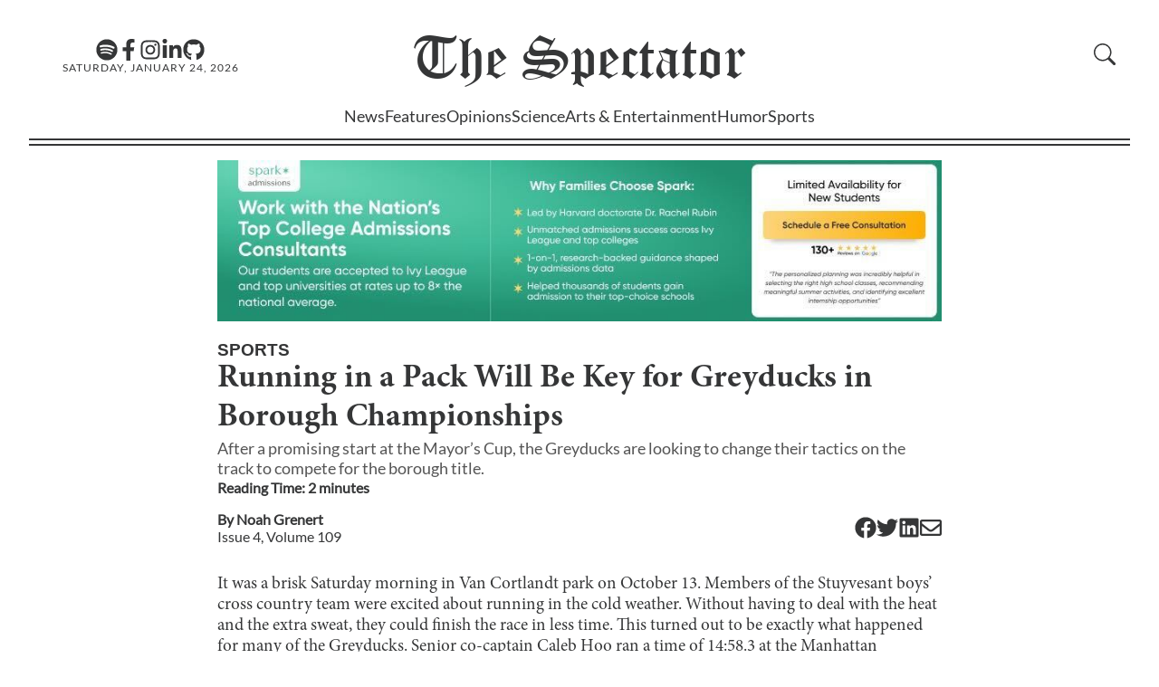

--- FILE ---
content_type: text/html; charset=utf-8
request_url: https://stuyspec.com/article/running-in-a-pack-will-be-key-for-greyducks-in-borough-championships
body_size: 11251
content:
<!DOCTYPE html><html lang="en"><head><meta charSet="utf-8"/><meta name="viewport" content="width=device-width"/><link rel="icon" href="/favicon.ico"/><link rel="apple-touch-icon" sizes="180x180" href="/apple-touch-icon.png?v=1.0"/><link rel="icon" type="image/png" sizes="32x32" href="/favicon-32x32.png?v=1.0"/><link rel="icon" type="image/png" sizes="16x16" href="/favicon-16x16.png?v=1.0"/><link rel="manifest" href="/site.webmanifest?v=1.0"/><link rel="mask-icon" href="/safari-pinned-tab.svg?v=1.0" color="#5bbad5"/><link rel="shortcut icon" href="/favicon.ico?v=1.0"/><meta name="msapplication-TileColor" content="#da532c"/><meta name="theme-color" content="#ffffff"/><meta name="author" content="Noah Grenert"/><meta data-rh="true" name="byl" content="By Noah Grenert"/><title>﻿Running in a Pack Will Be Key for Greyducks in Borough Championships</title><meta name="title" content="﻿Running in a Pack Will Be Key for Greyducks in Borough Championships"/><meta name="description" content="After a promising start at the Mayor’s Cup, the Greyducks are looking to change their tactics on the track to compete for the borough title."/><meta property="og:type" content="website"/><meta property="og:url" content="https://stuyspec.com/article/running-in-a-pack-will-be-key-for-greyducks-in-borough-championships"/><meta property="og:title" content="﻿Running in a Pack Will Be Key for Greyducks in Borough Championships"/><meta property="og:description" content="After a promising start at the Mayor’s Cup, the Greyducks are looking to change their tactics on the track to compete for the borough title."/><meta property="twitter:url" content="https://stuyspec.com/article/running-in-a-pack-will-be-key-for-greyducks-in-borough-championships"/><meta property="twitter:title" content="﻿Running in a Pack Will Be Key for Greyducks in Borough Championships"/><meta property="twitter:description" content="After a promising start at the Mayor’s Cup, the Greyducks are looking to change their tactics on the track to compete for the borough title."/><meta name="next-head-count" content="23"/><link rel="preload" href="/_next/static/css/a17ccfa7f8cc0669.css" as="style"/><link rel="stylesheet" href="/_next/static/css/a17ccfa7f8cc0669.css" data-n-g=""/><link rel="preload" href="/_next/static/css/ab7d799f6d819393.css" as="style"/><link rel="stylesheet" href="/_next/static/css/ab7d799f6d819393.css" data-n-p=""/><noscript data-n-css=""></noscript><script defer="" nomodule="" src="/_next/static/chunks/polyfills-c67a75d1b6f99dc8.js"></script><script src="/_next/static/chunks/webpack-fd8027ecb5121007.js" defer=""></script><script src="/_next/static/chunks/framework-fae63b21a27d6472.js" defer=""></script><script src="/_next/static/chunks/main-2f45bb5474562895.js" defer=""></script><script src="/_next/static/chunks/pages/_app-3e971a73a9292bec.js" defer=""></script><script src="/_next/static/chunks/pages/article/%5Barticle_slug%5D-db0002d586e7a2f4.js" defer=""></script><script src="/_next/static/2jes9y7bVTv-nD2SdXnNa/_buildManifest.js" defer=""></script><script src="/_next/static/2jes9y7bVTv-nD2SdXnNa/_ssgManifest.js" defer=""></script></head><body><div id="__next"><script>!function(){try{var d=document.documentElement,n='data-theme',s='setAttribute';var e=localStorage.getItem('theme');if('system'===e||(!e&&false)){var t='(prefers-color-scheme: dark)',m=window.matchMedia(t);if(m.media!==t||m.matches){d.style.colorScheme = 'dark';d[s](n,'dark')}else{d.style.colorScheme = 'light';d[s](n,'light')}}else if(e){d[s](n,e|| '')}else{d[s](n,'light')}if(e==='light'||e==='dark'||!e)d.style.colorScheme=e||'light'}catch(e){}}()</script><div class="" style="position:fixed;top:0;left:0;height:2px;background:transparent;z-index:99999999999;width:100%"><div class="" style="height:100%;background:#4283e4;transition:all 500ms ease;width:0%"><div style="box-shadow:0 0 10px #4283e4, 0 0 10px #4283e4;width:5%;opacity:1;position:absolute;height:100%;transition:all 500ms ease;transform:rotate(3deg) translate(0px, -4px);left:-10rem"></div></div></div><div id="navbar"><div id="Navbar_nav_parent__OX3oU"><div id="Navbar_nav_parent_content__NXs8Z"><nav><div id="Navbar_navbar_hero__rRnCv"><div id="Navbar_hamburgerMenu__X_iBW" class="button"><svg xmlns="http://www.w3.org/2000/svg" fill="currentColor" class="bi bi-list" viewBox="0 0 16 16"><path fill-rule="evenodd" d="M2.5 12a.5.5 0 0 1 .5-.5h10a.5.5 0 0 1 0 1H3a.5.5 0 0 1-.5-.5m0-4a.5.5 0 0 1 .5-.5h10a.5.5 0 0 1 0 1H3a.5.5 0 0 1-.5-.5m0-4a.5.5 0 0 1 .5-.5h10a.5.5 0 0 1 0 1H3a.5.5 0 0 1-.5-.5"></path></svg></div><div class="Navbar_social_media_and_date__hglFA"><div id="Navbar_media_buttons__X1H2G"><a aria-label="The Lens Podcast on Spotify" href="https://open.spotify.com/show/40JaCJA0FvtZToAv81qVjz"><svg stroke="currentColor" fill="currentColor" stroke-width="0" viewBox="0 0 496 512" id="Navbar_media_button__Xd_wy" height="1em" width="1em" xmlns="http://www.w3.org/2000/svg"><path d="M248 8C111.1 8 0 119.1 0 256s111.1 248 248 248 248-111.1 248-248S384.9 8 248 8zm100.7 364.9c-4.2 0-6.8-1.3-10.7-3.6-62.4-37.6-135-39.2-206.7-24.5-3.9 1-9 2.6-11.9 2.6-9.7 0-15.8-7.7-15.8-15.8 0-10.3 6.1-15.2 13.6-16.8 81.9-18.1 165.6-16.5 237 26.2 6.1 3.9 9.7 7.4 9.7 16.5s-7.1 15.4-15.2 15.4zm26.9-65.6c-5.2 0-8.7-2.3-12.3-4.2-62.5-37-155.7-51.9-238.6-29.4-4.8 1.3-7.4 2.6-11.9 2.6-10.7 0-19.4-8.7-19.4-19.4s5.2-17.8 15.5-20.7c27.8-7.8 56.2-13.6 97.8-13.6 64.9 0 127.6 16.1 177 45.5 8.1 4.8 11.3 11 11.3 19.7-.1 10.8-8.5 19.5-19.4 19.5zm31-76.2c-5.2 0-8.4-1.3-12.9-3.9-71.2-42.5-198.5-52.7-280.9-29.7-3.6 1-8.1 2.6-12.9 2.6-13.2 0-23.3-10.3-23.3-23.6 0-13.6 8.4-21.3 17.4-23.9 35.2-10.3 74.6-15.2 117.5-15.2 73 0 149.5 15.2 205.4 47.8 7.8 4.5 12.9 10.7 12.9 22.6 0 13.6-11 23.3-23.2 23.3z"></path></svg></a><a aria-label="Facebook" href="https://www.facebook.com/stuyspectator"><svg stroke="currentColor" fill="currentColor" stroke-width="0" viewBox="0 0 320 512" id="Navbar_media_button__Xd_wy" height="1em" width="1em" xmlns="http://www.w3.org/2000/svg"><path d="M279.14 288l14.22-92.66h-88.91v-60.13c0-25.35 12.42-50.06 52.24-50.06h40.42V6.26S260.43 0 225.36 0c-73.22 0-121.08 44.38-121.08 124.72v70.62H22.89V288h81.39v224h100.17V288z"></path></svg></a><a aria-label="Instagram" href="https://www.instagram.com/stuyspectator/"><svg stroke="currentColor" fill="currentColor" stroke-width="0" viewBox="0 0 448 512" id="Navbar_media_button__Xd_wy" height="1em" width="1em" xmlns="http://www.w3.org/2000/svg"><path d="M224.1 141c-63.6 0-114.9 51.3-114.9 114.9s51.3 114.9 114.9 114.9S339 319.5 339 255.9 287.7 141 224.1 141zm0 189.6c-41.1 0-74.7-33.5-74.7-74.7s33.5-74.7 74.7-74.7 74.7 33.5 74.7 74.7-33.6 74.7-74.7 74.7zm146.4-194.3c0 14.9-12 26.8-26.8 26.8-14.9 0-26.8-12-26.8-26.8s12-26.8 26.8-26.8 26.8 12 26.8 26.8zm76.1 27.2c-1.7-35.9-9.9-67.7-36.2-93.9-26.2-26.2-58-34.4-93.9-36.2-37-2.1-147.9-2.1-184.9 0-35.8 1.7-67.6 9.9-93.9 36.1s-34.4 58-36.2 93.9c-2.1 37-2.1 147.9 0 184.9 1.7 35.9 9.9 67.7 36.2 93.9s58 34.4 93.9 36.2c37 2.1 147.9 2.1 184.9 0 35.9-1.7 67.7-9.9 93.9-36.2 26.2-26.2 34.4-58 36.2-93.9 2.1-37 2.1-147.8 0-184.8zM398.8 388c-7.8 19.6-22.9 34.7-42.6 42.6-29.5 11.7-99.5 9-132.1 9s-102.7 2.6-132.1-9c-19.6-7.8-34.7-22.9-42.6-42.6-11.7-29.5-9-99.5-9-132.1s-2.6-102.7 9-132.1c7.8-19.6 22.9-34.7 42.6-42.6 29.5-11.7 99.5-9 132.1-9s102.7-2.6 132.1 9c19.6 7.8 34.7 22.9 42.6 42.6 11.7 29.5 9 99.5 9 132.1s2.7 102.7-9 132.1z"></path></svg></a><a aria-label="Linkedin" href="https://www.linkedin.com/company/the-stuyvesant-spectator"><svg stroke="currentColor" fill="currentColor" stroke-width="0" viewBox="0 0 448 512" id="Navbar_media_button__Xd_wy" height="1em" width="1em" xmlns="http://www.w3.org/2000/svg"><path d="M100.28 448H7.4V148.9h92.88zM53.79 108.1C24.09 108.1 0 83.5 0 53.8a53.79 53.79 0 0 1 107.58 0c0 29.7-24.1 54.3-53.79 54.3zM447.9 448h-92.68V302.4c0-34.7-.7-79.2-48.29-79.2-48.29 0-55.69 37.7-55.69 76.7V448h-92.78V148.9h89.08v40.8h1.3c12.4-23.5 42.69-48.3 87.88-48.3 94 0 111.28 61.9 111.28 142.3V448z"></path></svg></a><a aria-label="GitHub" href="https://github.com/stuyspec"><svg stroke="currentColor" fill="currentColor" stroke-width="0" viewBox="0 0 496 512" id="Navbar_media_button__Xd_wy" height="1em" width="1em" xmlns="http://www.w3.org/2000/svg"><path d="M165.9 397.4c0 2-2.3 3.6-5.2 3.6-3.3.3-5.6-1.3-5.6-3.6 0-2 2.3-3.6 5.2-3.6 3-.3 5.6 1.3 5.6 3.6zm-31.1-4.5c-.7 2 1.3 4.3 4.3 4.9 2.6 1 5.6 0 6.2-2s-1.3-4.3-4.3-5.2c-2.6-.7-5.5.3-6.2 2.3zm44.2-1.7c-2.9.7-4.9 2.6-4.6 4.9.3 2 2.9 3.3 5.9 2.6 2.9-.7 4.9-2.6 4.6-4.6-.3-1.9-3-3.2-5.9-2.9zM244.8 8C106.1 8 0 113.3 0 252c0 110.9 69.8 205.8 169.5 239.2 12.8 2.3 17.3-5.6 17.3-12.1 0-6.2-.3-40.4-.3-61.4 0 0-70 15-84.7-29.8 0 0-11.4-29.1-27.8-36.6 0 0-22.9-15.7 1.6-15.4 0 0 24.9 2 38.6 25.8 21.9 38.6 58.6 27.5 72.9 20.9 2.3-16 8.8-27.1 16-33.7-55.9-6.2-112.3-14.3-112.3-110.5 0-27.5 7.6-41.3 23.6-58.9-2.6-6.5-11.1-33.3 2.6-67.9 20.9-6.5 69 27 69 27 20-5.6 41.5-8.5 62.8-8.5s42.8 2.9 62.8 8.5c0 0 48.1-33.6 69-27 13.7 34.7 5.2 61.4 2.6 67.9 16 17.7 25.8 31.5 25.8 58.9 0 96.5-58.9 104.2-114.8 110.5 9.2 7.9 17 22.9 17 46.4 0 33.7-.3 75.4-.3 83.6 0 6.5 4.6 14.4 17.3 12.1C428.2 457.8 496 362.9 496 252 496 113.3 383.5 8 244.8 8zM97.2 352.9c-1.3 1-1 3.3.7 5.2 1.6 1.6 3.9 2.3 5.2 1 1.3-1 1-3.3-.7-5.2-1.6-1.6-3.9-2.3-5.2-1zm-10.8-8.1c-.7 1.3.3 2.9 2.3 3.9 1.6 1 3.6.7 4.3-.7.7-1.3-.3-2.9-2.3-3.9-2-.6-3.6-.3-4.3.7zm32.4 35.6c-1.6 1.3-1 4.3 1.3 6.2 2.3 2.3 5.2 2.6 6.5 1 1.3-1.3.7-4.3-1.3-6.2-2.2-2.3-5.2-2.6-6.5-1zm-11.4-14.7c-1.6 1-1.6 3.6 0 5.9 1.6 2.3 4.3 3.3 5.6 2.3 1.6-1.3 1.6-3.9 0-6.2-1.4-2.3-4-3.3-5.6-2z"></path></svg></a></div><div class="Navbar_date__2ou2_">Saturday, January 24, 2026</div></div><div id="Navbar_logo_container__yepL5" class="Navbar_clickable_nav_element__WSBVx"><a href="/"><div><span>The </span>Spectator</div></a></div><div class="Navbar_right__9X3d4"><div id="Navbar_subscribe_search__hSYEL"></div></div></div><div class="Navbar_dialogContainer__9L1_2"><dialog class="Navbar_navBarSideBar__XY3_L"><form method="dialog"><button autofocus="" id="Navbar_closeButton__nOvHa" aria-label="close sidebar"><svg aria-hidden="true" xmlns="http://www.w3.org/2000/svg" fill="currentColor" class="bi bi-x-lg" viewBox="0 0 16 16"><path d="M2.146 2.854a.5.5 0 1 1 .708-.708L8 7.293l5.146-5.147a.5.5 0 0 1 .708.708L8.707 8l5.147 5.146a.5.5 0 0 1-.708.708L8 8.707l-5.146 5.147a.5.5 0 0 1-.708-.708L7.293 8z"></path></svg></button></form><div id="Sidebar_sidebar_parent__ZoYwB" class="Sidebar_hide__MrdUQ"><ul id="Sidebar_sidebar__f0UeY"><li class="Sidebar_department__dmt0d" id="Sidebar_search__w7tqc"><div id="CollapsibleSearch_collapsible_search_parent__SQ1kO"><form class="CollapsibleSearch_formContainer__2PGwW"><div class="CollapsibleSearch_magnifyingGlassContainer__o1ed8" style="visibility:visible;display:initial"><span id="CollapsibleSearch_magnifying_glass__i8VBP" aria-label="search button"><svg aria-hidden="true" xmlns="http://www.w3.org/2000/svg" fill="currentColor" class="bi bi-search" viewBox="0 0 16 16"><path d="M11.742 10.344a6.5 6.5 0 1 0-1.397 1.398h-.001q.044.06.098.115l3.85 3.85a1 1 0 0 0 1.415-1.414l-3.85-3.85a1 1 0 0 0-.115-.1zM12 6.5a5.5 5.5 0 1 1-11 0 5.5 5.5 0 0 1 11 0"></path></svg></span></div><div class="CollapsibleSearch_seachBoxContainer__BqpPr"><input style="transform:translateX(0%);transition:200ms ease-in-out" id="CollapsibleSearch_search_textbox__osSKG" placeholder="Search"/><button type="submit" class="CollapsibleSearch_goButton__b2uXr">GO</button></div></form></div></li><li class="Sidebar_department__dmt0d"><a href="/">Home</a></li><li class="Sidebar_department__dmt0d"><a href="/department/news">News</a></li><li class="Sidebar_department__dmt0d"><a href="/department/features">Features</a></li><li class="Sidebar_department__dmt0d"><a href="/department/opinions">Opinions</a></li><li class="Sidebar_department__dmt0d"><a href="/department/science">Science</a></li><li class="Sidebar_department__dmt0d"><a href="/department/ae">Arts &amp; Entertainment</a></li><li class="Sidebar_department__dmt0d"><a href="/department/humor">Humor</a></li><li class="Sidebar_department__dmt0d"><a href="/department/sports">Sports</a></li><li class="Sidebar_department__dmt0d"><a href="/department/spec-plus">Spec+</a></li><li class="Sidebar_department__dmt0d"><a href="/about/recruitments">Recruitments</a></li><li class="Sidebar_department__dmt0d"><a href="https://pdf.stuyspec.com">Virtual Archives</a></li><li id="Sidebar_socialsBar__UZsTl"><div id="Sidebar_mediaButtons__iD6ib"><a href="https://open.spotify.com/show/1D0i5KdRFdMNNUwsKVfpYb"><svg stroke="currentColor" fill="currentColor" stroke-width="0" viewBox="0 0 16 16" id="Sidebar_mediaButton__KtoxN" height="1em" width="1em" xmlns="http://www.w3.org/2000/svg"><path d="M8 0a8 8 0 1 0 0 16A8 8 0 0 0 8 0zm3.669 11.538a.498.498 0 0 1-.686.165c-1.879-1.147-4.243-1.407-7.028-.77a.499.499 0 0 1-.222-.973c3.048-.696 5.662-.397 7.77.892a.5.5 0 0 1 .166.686zm.979-2.178a.624.624 0 0 1-.858.205c-2.15-1.321-5.428-1.704-7.972-.932a.625.625 0 0 1-.362-1.194c2.905-.881 6.517-.454 8.986 1.063a.624.624 0 0 1 .206.858zm.084-2.268C10.154 5.56 5.9 5.419 3.438 6.166a.748.748 0 1 1-.434-1.432c2.825-.857 7.523-.692 10.492 1.07a.747.747 0 1 1-.764 1.288z"></path></svg></a><a href="https://www.facebook.com/stuyspectator"><svg stroke="currentColor" fill="currentColor" stroke-width="0" viewBox="0 0 16 16" id="Sidebar_mediaButton__KtoxN" height="1em" width="1em" xmlns="http://www.w3.org/2000/svg"><path d="M16 8.049c0-4.446-3.582-8.05-8-8.05C3.58 0-.002 3.603-.002 8.05c0 4.017 2.926 7.347 6.75 7.951v-5.625h-2.03V8.05H6.75V6.275c0-2.017 1.195-3.131 3.022-3.131.876 0 1.791.157 1.791.157v1.98h-1.009c-.993 0-1.303.621-1.303 1.258v1.51h2.218l-.354 2.326H9.25V16c3.824-.604 6.75-3.934 6.75-7.951z"></path></svg></a><a href="https://www.instagram.com/stuyspectator/"><svg stroke="currentColor" fill="currentColor" stroke-width="0" viewBox="0 0 16 16" id="Sidebar_mediaButton__KtoxN" height="1em" width="1em" xmlns="http://www.w3.org/2000/svg"><path d="M8 0C5.829 0 5.556.01 4.703.048 3.85.088 3.269.222 2.76.42a3.917 3.917 0 0 0-1.417.923A3.927 3.927 0 0 0 .42 2.76C.222 3.268.087 3.85.048 4.7.01 5.555 0 5.827 0 8.001c0 2.172.01 2.444.048 3.297.04.852.174 1.433.372 1.942.205.526.478.972.923 1.417.444.445.89.719 1.416.923.51.198 1.09.333 1.942.372C5.555 15.99 5.827 16 8 16s2.444-.01 3.298-.048c.851-.04 1.434-.174 1.943-.372a3.916 3.916 0 0 0 1.416-.923c.445-.445.718-.891.923-1.417.197-.509.332-1.09.372-1.942C15.99 10.445 16 10.173 16 8s-.01-2.445-.048-3.299c-.04-.851-.175-1.433-.372-1.941a3.926 3.926 0 0 0-.923-1.417A3.911 3.911 0 0 0 13.24.42c-.51-.198-1.092-.333-1.943-.372C10.443.01 10.172 0 7.998 0h.003zm-.717 1.442h.718c2.136 0 2.389.007 3.232.046.78.035 1.204.166 1.486.275.373.145.64.319.92.599.28.28.453.546.598.92.11.281.24.705.275 1.485.039.843.047 1.096.047 3.231s-.008 2.389-.047 3.232c-.035.78-.166 1.203-.275 1.485a2.47 2.47 0 0 1-.599.919c-.28.28-.546.453-.92.598-.28.11-.704.24-1.485.276-.843.038-1.096.047-3.232.047s-2.39-.009-3.233-.047c-.78-.036-1.203-.166-1.485-.276a2.478 2.478 0 0 1-.92-.598 2.48 2.48 0 0 1-.6-.92c-.109-.281-.24-.705-.275-1.485-.038-.843-.046-1.096-.046-3.233 0-2.136.008-2.388.046-3.231.036-.78.166-1.204.276-1.486.145-.373.319-.64.599-.92.28-.28.546-.453.92-.598.282-.11.705-.24 1.485-.276.738-.034 1.024-.044 2.515-.045v.002zm4.988 1.328a.96.96 0 1 0 0 1.92.96.96 0 0 0 0-1.92zm-4.27 1.122a4.109 4.109 0 1 0 0 8.217 4.109 4.109 0 0 0 0-8.217zm0 1.441a2.667 2.667 0 1 1 0 5.334 2.667 2.667 0 0 1 0-5.334z"></path></svg></a><a href="https://www.linkedin.com/company/the-stuyvesant-spectator"><svg stroke="currentColor" fill="currentColor" stroke-width="0" viewBox="0 0 16 16" id="Sidebar_mediaButton__KtoxN" height="1em" width="1em" xmlns="http://www.w3.org/2000/svg"><path d="M0 1.146C0 .513.526 0 1.175 0h13.65C15.474 0 16 .513 16 1.146v13.708c0 .633-.526 1.146-1.175 1.146H1.175C.526 16 0 15.487 0 14.854V1.146zm4.943 12.248V6.169H2.542v7.225h2.401zm-1.2-8.212c.837 0 1.358-.554 1.358-1.248-.015-.709-.52-1.248-1.342-1.248-.822 0-1.359.54-1.359 1.248 0 .694.521 1.248 1.327 1.248h.016zm4.908 8.212V9.359c0-.216.016-.432.08-.586.173-.431.568-.878 1.232-.878.869 0 1.216.662 1.216 1.634v3.865h2.401V9.25c0-2.22-1.184-3.252-2.764-3.252-1.274 0-1.845.7-2.165 1.193v.025h-.016a5.54 5.54 0 0 1 .016-.025V6.169h-2.4c.03.678 0 7.225 0 7.225h2.4z"></path></svg></a><a href="https://github.com/stuyspec"><svg stroke="currentColor" fill="currentColor" stroke-width="0" viewBox="0 0 16 16" id="Sidebar_mediaButton__KtoxN" height="1em" width="1em" xmlns="http://www.w3.org/2000/svg"><path d="M8 0C3.58 0 0 3.58 0 8c0 3.54 2.29 6.53 5.47 7.59.4.07.55-.17.55-.38 0-.19-.01-.82-.01-1.49-2.01.37-2.53-.49-2.69-.94-.09-.23-.48-.94-.82-1.13-.28-.15-.68-.52-.01-.53.63-.01 1.08.58 1.23.82.72 1.21 1.87.87 2.33.66.07-.52.28-.87.51-1.07-1.78-.2-3.64-.89-3.64-3.95 0-.87.31-1.59.82-2.15-.08-.2-.36-1.02.08-2.12 0 0 .67-.21 2.2.82.64-.18 1.32-.27 2-.27.68 0 1.36.09 2 .27 1.53-1.04 2.2-.82 2.2-.82.44 1.1.16 1.92.08 2.12.51.56.82 1.27.82 2.15 0 3.07-1.87 3.75-3.65 3.95.29.25.54.73.54 1.48 0 1.07-.01 1.93-.01 2.2 0 .21.15.46.55.38A8.012 8.012 0 0 0 16 8c0-4.42-3.58-8-8-8z"></path></svg></a></div></li></ul><div></div></div></dialog></div></nav><div><div class="Navbar_department_bar_container__IOB0B"><div id="Navbar_department_bar__B9BAe"><span class=""><a href="/department/news">News</a></span><span class=""><a href="/department/features">Features</a></span><span class=""><a href="/department/opinions">Opinions</a></span><span class=""><a href="/department/science">Science</a></span><span class=""><a href="/department/ae">Arts &amp; Entertainment</a></span><span class=""><a href="/department/humor">Humor</a></span><span class=""><a href="/department/sports">Sports</a></span></div><div class="Navbar_expanded_section__a5hs_" id="Navbar_hiddenExpandedSection__RO544"><div id="Navbar_sectionID__7xRMS"><a href="/department/news"><h2>News</h2></a></div><div id="Navbar_subsections___jmIN"><h3>Subsections</h3><div id="Navbar_subsectionList__mQjod"><a href="/department/news/campaign-coverage">Campaign Coverage</a><a href="/department/news/1031-terror-attack">10/31 Terrorist Attack</a><a href="/department/news/black-lives-matter">Black Lives Matters</a><a href="/topic/israel-palestine">Israel-Hamas War</a></div></div></div></div></div><div id="Navbar_nav_parent_content_border__bNs7h"></div></div></div></div><div id="main"><div><main id="_article_slug__main__LYPeU"><div class="_article_slug__advertisements__3ROSQ"><a style="display:block" href="https://www.sparkadmissions.com/stuyvesant/?utm_source=stuyvesant&amp;utm_medium=banner&amp;utm_campaign=stuyvesant_banner_ad"><div id="Advertisement_parent_div__6gDVx"><img id="Advertisement_image__gd6hp" alt="Spark Admissions For Stuyvesant Families ad" loading="lazy" decoding="async" data-nimg="fill" style="position:absolute;height:100%;width:100%;left:0;top:0;right:0;bottom:0;color:transparent" src="/images/ads/sparkadmissions.jpg"/></div></a></div><article><p id="_article_slug__section__Ts814" class="discrete-link"><a href="/department/sports">Sports</a></p><h1 id="_article_slug__title__MstwR">﻿Running in a Pack Will Be Key for Greyducks in Borough Championships</h1><h2 id="_article_slug__summary__lg_x_">After a promising start at the Mayor’s Cup, the Greyducks are looking to change their tactics on the track to compete for the borough title.</h2><h3 id="_article_slug__reading_time__E10Jp"><span>Reading Time: <!-- -->2<!-- --> minute<!-- -->s</span></h3><div id="_article_slug__infoBar__Ph_Zc"><div><h3 id="_article_slug__authors__mzGj5">By <span><span><a href="/staff/noah-grenert"><span class="discrete-link">Noah Grenert</span></a></span></span></h3><h3 id="_article_slug__issue_volume_text__aQbFU" class="discrete-link"><a href="/volume/109/issue/4">Issue <!-- -->4<!-- -->, Volume <!-- -->109</a></h3></div><div id="_article_slug__shareButtons__FqiMn"><a href="https://www.facebook.com/sharer/sharer.php?u=https://stuyspec.com/article/running-in-a-pack-will-be-key-for-greyducks-in-borough-championships" target="_blank" rel="noopener noreferrer" aria-label="Facebook"><svg stroke="currentColor" fill="currentColor" stroke-width="0" viewBox="0 0 512 512" height="24" width="24" xmlns="http://www.w3.org/2000/svg"><path d="M504 256C504 119 393 8 256 8S8 119 8 256c0 123.78 90.69 226.38 209.25 245V327.69h-63V256h63v-54.64c0-62.15 37-96.48 93.67-96.48 27.14 0 55.52 4.84 55.52 4.84v61h-31.28c-30.8 0-40.41 19.12-40.41 38.73V256h68.78l-11 71.69h-57.78V501C413.31 482.38 504 379.78 504 256z"></path></svg></a><a href="https://twitter.com/intent/tweet?url=https://stuyspec.com/article/running-in-a-pack-will-be-key-for-greyducks-in-borough-championships" target="_blank" rel="noopener noreferrer" aria-label="Twitter"><svg stroke="currentColor" fill="currentColor" stroke-width="0" viewBox="0 0 512 512" height="24" width="24" xmlns="http://www.w3.org/2000/svg"><path d="M459.37 151.716c.325 4.548.325 9.097.325 13.645 0 138.72-105.583 298.558-298.558 298.558-59.452 0-114.68-17.219-161.137-47.106 8.447.974 16.568 1.299 25.34 1.299 49.055 0 94.213-16.568 130.274-44.832-46.132-.975-84.792-31.188-98.112-72.772 6.498.974 12.995 1.624 19.818 1.624 9.421 0 18.843-1.3 27.614-3.573-48.081-9.747-84.143-51.98-84.143-102.985v-1.299c13.969 7.797 30.214 12.67 47.431 13.319-28.264-18.843-46.781-51.005-46.781-87.391 0-19.492 5.197-37.36 14.294-52.954 51.655 63.675 129.3 105.258 216.365 109.807-1.624-7.797-2.599-15.918-2.599-24.04 0-57.828 46.782-104.934 104.934-104.934 30.213 0 57.502 12.67 76.67 33.137 23.715-4.548 46.456-13.32 66.599-25.34-7.798 24.366-24.366 44.833-46.132 57.827 21.117-2.273 41.584-8.122 60.426-16.243-14.292 20.791-32.161 39.308-52.628 54.253z"></path></svg></a><a href="https://www.linkedin.com/shareArticle?mini=true&amp;url=https://stuyspec.com/article/running-in-a-pack-will-be-key-for-greyducks-in-borough-championships" target="_blank" rel="noopener noreferrer" aria-label="Linkedin"><svg stroke="currentColor" fill="currentColor" stroke-width="0" viewBox="0 0 448 512" height="24" width="24" xmlns="http://www.w3.org/2000/svg"><path d="M416 32H31.9C14.3 32 0 46.5 0 64.3v383.4C0 465.5 14.3 480 31.9 480H416c17.6 0 32-14.5 32-32.3V64.3c0-17.8-14.4-32.3-32-32.3zM135.4 416H69V202.2h66.5V416zm-33.2-243c-21.3 0-38.5-17.3-38.5-38.5S80.9 96 102.2 96c21.2 0 38.5 17.3 38.5 38.5 0 21.3-17.2 38.5-38.5 38.5zm282.1 243h-66.4V312c0-24.8-.5-56.7-34.5-56.7-34.6 0-39.9 27-39.9 54.9V416h-66.4V202.2h63.7v29.2h.9c8.9-16.8 30.6-34.5 62.9-34.5 67.2 0 79.7 44.3 79.7 101.9V416z"></path></svg></a><a href="mailto:?subject=Check%20out%20this%20article!&amp;body=https://stuyspec.com/article/running-in-a-pack-will-be-key-for-greyducks-in-borough-championships" target="_blank" rel="noopener noreferrer" aria-label="Email"><svg stroke="currentColor" fill="currentColor" stroke-width="0" viewBox="0 0 512 512" height="24" width="24" xmlns="http://www.w3.org/2000/svg"><path d="M464 64H48C21.49 64 0 85.49 0 112v288c0 26.51 21.49 48 48 48h416c26.51 0 48-21.49 48-48V112c0-26.51-21.49-48-48-48zm0 48v40.805c-22.422 18.259-58.168 46.651-134.587 106.49-16.841 13.247-50.201 45.072-73.413 44.701-23.208.375-56.579-31.459-73.413-44.701C106.18 199.465 70.425 171.067 48 152.805V112h416zM48 400V214.398c22.914 18.251 55.409 43.862 104.938 82.646 21.857 17.205 60.134 55.186 103.062 54.955 42.717.231 80.509-37.199 103.053-54.947 49.528-38.783 82.032-64.401 104.947-82.653V400H48z"></path></svg></a></div></div><div id="_article_slug__content__Y3Nt8"><p>It was a brisk Saturday morning in Van Cortlandt park on October 13. Members of the Stuyvesant boys’ cross country team were excited about running in the cold weather. Without having to deal with the heat and the extra sweat, they could finish the race in less time. This turned out to be exactly what happened for many of the Greyducks. Senior co-captain Caleb Hoo ran a time of 14:58.3 at the Manhattan Invitational’s 4k race, beating his time from the Mayor’s Cup on September 29 by 33 seconds. Even without the cold weather, the Greyducks look poised to win the Borough Championships on October 27.</p><p>At Manhattan Invitational, the Greyducks performed to coach Carl DiSarno’s liking. “I was very pleased with how the team did at Manhattan [Invitational],” he said. In the varsity 4000-meter race, senior and co-captain Justin Zhang led the Greyducks, finishing in 88th with a time of 14:45.6. He was followed by Hoo (101st), junior Alex Li (105th), junior Jackson Zou (136th), and junior Devin Lin (140th). Junior Jacob Olin placed 158th and Andrew Smsaryan 162nd.</p><p>Even though the places do not seem too high, there is much to be said about how the Greyducks ran at the meet. “There were many personal bests set,” Hoo said when asked about the relevance of these numbers. Zhang added that things “are very promising for the Borough [Championships]” for the Greyducks, who are looking to further improve their times.</p><p>The Borough Championships are the next challenge for the Greyducks as they work toward the City Championships. The team expect to qualify for the City Championships. “Unlike last year, I think we actually might be the slight favorites, but it’s really anyone’s race. HSMSE and Hunter will give us a good challenge and will be waiting to pounce if we slip up,” DiSarno said.</p><p>Both the captains and coaches agree that there is one thing the Greyducks need to work on in order to reach their potential in future races like the Borough Championships. “We need improvement on the gaps between our varsity members and have more of a pack,” Zhang said.</p><p>Running in a pack is beneficial because it allows team members to motivate each other and block other runners. In the Manhattan Invitational, the 1-5 split (the difference of the 1st and 5th finishing times on a team) was one minute and 54 seconds. Stuyvesant improved in pack running at the Section 1 Coaches Invitational on October 20, with a 1-5 split of one minute and 23 seconds.</p><p>Coach DiSarno hopes the team can do even better at the Borough Championships. “Our strategy will be to key off of certain guys on those two teams [Hunter and HSMSE] and to have our 3-7 guys run in a big pack.” If the Greyducks can execute their game plan to the t, then the Borough Championship is well within reach.</p></div></article></main></div></div><footer id="Footer_footer__yl3k1"><div id="Footer_socialsBar__DkSFy"><p id="Footer_logo__ZIHpg"><a href="/">The Spectator</a></p><div id="Footer_mediaButtons__QAyeS"><a aria-label="The Lens Podcast on Spotify" href="https://open.spotify.com/show/40JaCJA0FvtZToAv81qVjz"><svg stroke="currentColor" fill="currentColor" stroke-width="0" viewBox="0 0 16 16" id="Footer_mediaButton__9dFp2" height="1em" width="1em" xmlns="http://www.w3.org/2000/svg"><path d="M8 0a8 8 0 1 0 0 16A8 8 0 0 0 8 0zm3.669 11.538a.498.498 0 0 1-.686.165c-1.879-1.147-4.243-1.407-7.028-.77a.499.499 0 0 1-.222-.973c3.048-.696 5.662-.397 7.77.892a.5.5 0 0 1 .166.686zm.979-2.178a.624.624 0 0 1-.858.205c-2.15-1.321-5.428-1.704-7.972-.932a.625.625 0 0 1-.362-1.194c2.905-.881 6.517-.454 8.986 1.063a.624.624 0 0 1 .206.858zm.084-2.268C10.154 5.56 5.9 5.419 3.438 6.166a.748.748 0 1 1-.434-1.432c2.825-.857 7.523-.692 10.492 1.07a.747.747 0 1 1-.764 1.288z"></path></svg></a><a aria-label="Facebook" href="https://www.facebook.com/stuyspectator"><svg stroke="currentColor" fill="currentColor" stroke-width="0" viewBox="0 0 16 16" id="Footer_mediaButton__9dFp2" height="1em" width="1em" xmlns="http://www.w3.org/2000/svg"><path d="M16 8.049c0-4.446-3.582-8.05-8-8.05C3.58 0-.002 3.603-.002 8.05c0 4.017 2.926 7.347 6.75 7.951v-5.625h-2.03V8.05H6.75V6.275c0-2.017 1.195-3.131 3.022-3.131.876 0 1.791.157 1.791.157v1.98h-1.009c-.993 0-1.303.621-1.303 1.258v1.51h2.218l-.354 2.326H9.25V16c3.824-.604 6.75-3.934 6.75-7.951z"></path></svg></a><a aria-label="Instagram" href="https://www.instagram.com/stuyspectator/"><svg stroke="currentColor" fill="currentColor" stroke-width="0" viewBox="0 0 16 16" id="Footer_mediaButton__9dFp2" height="1em" width="1em" xmlns="http://www.w3.org/2000/svg"><path d="M8 0C5.829 0 5.556.01 4.703.048 3.85.088 3.269.222 2.76.42a3.917 3.917 0 0 0-1.417.923A3.927 3.927 0 0 0 .42 2.76C.222 3.268.087 3.85.048 4.7.01 5.555 0 5.827 0 8.001c0 2.172.01 2.444.048 3.297.04.852.174 1.433.372 1.942.205.526.478.972.923 1.417.444.445.89.719 1.416.923.51.198 1.09.333 1.942.372C5.555 15.99 5.827 16 8 16s2.444-.01 3.298-.048c.851-.04 1.434-.174 1.943-.372a3.916 3.916 0 0 0 1.416-.923c.445-.445.718-.891.923-1.417.197-.509.332-1.09.372-1.942C15.99 10.445 16 10.173 16 8s-.01-2.445-.048-3.299c-.04-.851-.175-1.433-.372-1.941a3.926 3.926 0 0 0-.923-1.417A3.911 3.911 0 0 0 13.24.42c-.51-.198-1.092-.333-1.943-.372C10.443.01 10.172 0 7.998 0h.003zm-.717 1.442h.718c2.136 0 2.389.007 3.232.046.78.035 1.204.166 1.486.275.373.145.64.319.92.599.28.28.453.546.598.92.11.281.24.705.275 1.485.039.843.047 1.096.047 3.231s-.008 2.389-.047 3.232c-.035.78-.166 1.203-.275 1.485a2.47 2.47 0 0 1-.599.919c-.28.28-.546.453-.92.598-.28.11-.704.24-1.485.276-.843.038-1.096.047-3.232.047s-2.39-.009-3.233-.047c-.78-.036-1.203-.166-1.485-.276a2.478 2.478 0 0 1-.92-.598 2.48 2.48 0 0 1-.6-.92c-.109-.281-.24-.705-.275-1.485-.038-.843-.046-1.096-.046-3.233 0-2.136.008-2.388.046-3.231.036-.78.166-1.204.276-1.486.145-.373.319-.64.599-.92.28-.28.546-.453.92-.598.282-.11.705-.24 1.485-.276.738-.034 1.024-.044 2.515-.045v.002zm4.988 1.328a.96.96 0 1 0 0 1.92.96.96 0 0 0 0-1.92zm-4.27 1.122a4.109 4.109 0 1 0 0 8.217 4.109 4.109 0 0 0 0-8.217zm0 1.441a2.667 2.667 0 1 1 0 5.334 2.667 2.667 0 0 1 0-5.334z"></path></svg></a><a aria-label="Linkedin" href="https://www.linkedin.com/company/the-stuyvesant-spectator"><svg stroke="currentColor" fill="currentColor" stroke-width="0" viewBox="0 0 16 16" id="Footer_mediaButton__9dFp2" height="1em" width="1em" xmlns="http://www.w3.org/2000/svg"><path d="M0 1.146C0 .513.526 0 1.175 0h13.65C15.474 0 16 .513 16 1.146v13.708c0 .633-.526 1.146-1.175 1.146H1.175C.526 16 0 15.487 0 14.854V1.146zm4.943 12.248V6.169H2.542v7.225h2.401zm-1.2-8.212c.837 0 1.358-.554 1.358-1.248-.015-.709-.52-1.248-1.342-1.248-.822 0-1.359.54-1.359 1.248 0 .694.521 1.248 1.327 1.248h.016zm4.908 8.212V9.359c0-.216.016-.432.08-.586.173-.431.568-.878 1.232-.878.869 0 1.216.662 1.216 1.634v3.865h2.401V9.25c0-2.22-1.184-3.252-2.764-3.252-1.274 0-1.845.7-2.165 1.193v.025h-.016a5.54 5.54 0 0 1 .016-.025V6.169h-2.4c.03.678 0 7.225 0 7.225h2.4z"></path></svg></a><a aria-label="GitHub" href="https://github.com/stuyspec"><svg stroke="currentColor" fill="currentColor" stroke-width="0" viewBox="0 0 16 16" id="Footer_mediaButton__9dFp2" height="1em" width="1em" xmlns="http://www.w3.org/2000/svg"><path d="M8 0C3.58 0 0 3.58 0 8c0 3.54 2.29 6.53 5.47 7.59.4.07.55-.17.55-.38 0-.19-.01-.82-.01-1.49-2.01.37-2.53-.49-2.69-.94-.09-.23-.48-.94-.82-1.13-.28-.15-.68-.52-.01-.53.63-.01 1.08.58 1.23.82.72 1.21 1.87.87 2.33.66.07-.52.28-.87.51-1.07-1.78-.2-3.64-.89-3.64-3.95 0-.87.31-1.59.82-2.15-.08-.2-.36-1.02.08-2.12 0 0 .67-.21 2.2.82.64-.18 1.32-.27 2-.27.68 0 1.36.09 2 .27 1.53-1.04 2.2-.82 2.2-.82.44 1.1.16 1.92.08 2.12.51.56.82 1.27.82 2.15 0 3.07-1.87 3.75-3.65 3.95.29.25.54.73.54 1.48 0 1.07-.01 1.93-.01 2.2 0 .21.15.46.55.38A8.012 8.012 0 0 0 16 8c0-4.42-3.58-8-8-8z"></path></svg></a></div></div><div id="Footer_separator__UMoZI"></div><div id="Footer_grid__8O8gL"><div id="Footer_column__CWfrO"><div><h3 id="Footer_department__yIhL_"><a href="/department/news">News</a></h3><p id="Footer_subdepartment__EYyHw"><a href="/department/news/campaign-coverage">Campaign Coverage</a></p><p id="Footer_subdepartment__EYyHw"><a href="/department/news/1031-terror-attack">10/31 Terror Attack</a></p><p id="Footer_subdepartment__EYyHw"><a href="/department/news/black-lives-matter">Black Lives Matter</a></p><p id="Footer_subdepartment__EYyHw"><a href="/topic/israel-palestine">Israel-Hamas War</a></p></div><div><h3 id="Footer_department__yIhL_"><a href="/department/features">Features</a></h3><p id="Footer_subdepartment__EYyHw"><a href="/department/features/voices">VOICES</a></p><p id="Footer_subdepartment__EYyHw"><a href="/department/features/9-11">9/11</a></p></div><div><h3 id="Footer_department__yIhL_"><a href="/department/opinions">Opinions</a></h3><p id="Footer_subdepartment__EYyHw"><a href="/department/opinions/staff-editorials">Staff Editorials</a></p><p id="Footer_subdepartment__EYyHw"><a href="/department/opinions/writing-competition">Writing Competition</a></p></div></div><div id="Footer_column__CWfrO"><div><h3 id="Footer_department__yIhL_"><a href="/department/science">Science</a></h3></div><div><h3 id="Footer_department__yIhL_"><a href="/department/humor">Humor</a></h3><p id="Footer_subdepartment__EYyHw"><a href="/department/humor/disrespectator">Disrespectator</a></p><p id="Footer_subdepartment__EYyHw"><a href="/department/humor/spooktator">Spooktator</a></p></div><div><h3 id="Footer_department__yIhL_"><a href="/department/sports">Sports</a></h3><p id="Footer_subdepartment__EYyHw"><a href="/department/sports/professional-sports">Professional Sports</a></p><p id="Footer_subdepartment__EYyHw"><a href="/department/sports/sports-at-stuyvesant">Sports At Stuy</a></p></div></div><div id="Footer_column__CWfrO"><div><h3 id="Footer_department__yIhL_"><a href="/department/ae">Arts and Entertainment</a></h3><p id="Footer_subdepartment__EYyHw"><a href="/department/ae/fashion">Fashion</a></p><p id="Footer_subdepartment__EYyHw"><a href="/department/ae/art">Art</a></p><p id="Footer_subdepartment__EYyHw"><a href="/department/ae/culture">Culture</a></p><p id="Footer_subdepartment__EYyHw"><a href="/department/ae/film">Film</a></p><p id="Footer_subdepartment__EYyHw"><a href="/department/ae/food">Food</a></p><p id="Footer_subdepartment__EYyHw"><a href="/department/ae/literature">Literature</a></p><p id="Footer_subdepartment__EYyHw"><a href="/department/ae/music">Music</a></p><p id="Footer_subdepartment__EYyHw"><a href="/department/ae/television">Television</a></p><p id="Footer_subdepartment__EYyHw"><a href="/department/ae/theater">Theater</a></p><p id="Footer_subdepartment__EYyHw"><a href="/department/ae/thinkpiece">Thinkpiece</a></p><p id="Footer_subdepartment__EYyHw"><a href="/department/ae/sing!">SING!</a></p><p id="Footer_subdepartment__EYyHw"><a href="/department/ae/stc">STC</a></p></div></div><div id="Footer_column__CWfrO"><div><h3 id="Footer_department__yIhL_"><a href="/department/spec-plus">Spec+</a></h3><p id="Footer_subdepartment__EYyHw"><a href="/department/spec-plus/college-issue">College Issue</a></p></div><div><h3 id="Footer_department__yIhL_"><a href="/about">About Us</a></h3><p id="Footer_subdepartment__EYyHw"><a href="/about/our-charter">Our Charter</a></p><p id="Footer_subdepartment__EYyHw"><a href="/about/advertise">Advertise</a></p><p id="Footer_subdepartment__EYyHw"><a href="/about/sponsors">Sponsors</a></p><p id="Footer_subdepartment__EYyHw"><a href="/about/staff">Staff</a></p><p id="Footer_subdepartment__EYyHw"><a href="/about/developers">Developers</a></p><p id="Footer_subdepartment__EYyHw"><a href="/about/contact">Contact</a></p></div><div><h3 id="Footer_department__yIhL_" class="Footer_virtualArchives__lYInE"><a href="https://pdf.stuyspec.com">Virtual Archives</a></h3></div></div><div class="Footer_pdfArchiveContainer__3tU39"><a href="https://pdf.stuyspec.com"><div id="Footer_overlay__M4udJ"></div><img alt="Archive Photo" loading="lazy" width="1728" height="2304" decoding="async" data-nimg="1" style="color:transparent" src="/_next/static/media/TheSpectatorArchive.146475ac.png"/></a></div></div><div id="Footer_declarations__ns0Hp"><p>© <!-- -->2026<!-- --> Stuyvesant Spectator Web Department. All rights reserved.</p><p id="Footer_right__4IjqB" class="link"><a href="https://github.com/stuyspec/stuyspec-rewrite/issues">Found a bug? Report it here.</a></p></div></footer></div><script id="__NEXT_DATA__" type="application/json">{"props":{"pageProps":{"article":{"_id":"63f2d4d703b23193b45f65bf","title":"﻿Running in a Pack Will Be Key for Greyducks in Borough Championships","slug":"running-in-a-pack-will-be-key-for-greyducks-in-borough-championships","text":"\u003cp\u003eIt was a brisk Saturday morning in Van Cortlandt park on October 13. Members of the Stuyvesant boys’ cross country team were excited about running in the cold weather. Without having to deal with the heat and the extra sweat, they could finish the race in less time. This turned out to be exactly what happened for many of the Greyducks. Senior co-captain Caleb Hoo ran a time of 14:58.3 at the Manhattan Invitational’s 4k race, beating his time from the Mayor’s Cup on September 29 by 33 seconds. Even without the cold weather, the Greyducks look poised to win the Borough Championships on October 27.\u003c/p\u003e\u003cp\u003eAt Manhattan Invitational, the Greyducks performed to coach Carl DiSarno’s liking. “I was very pleased with how the team did at Manhattan [Invitational],” he said. In the varsity 4000-meter race, senior and co-captain Justin Zhang led the Greyducks, finishing in 88th with a time of 14:45.6. He was followed by Hoo (101st), junior Alex Li (105th), junior Jackson Zou (136th), and junior Devin Lin (140th). Junior Jacob Olin placed 158th and Andrew Smsaryan 162nd.\u003c/p\u003e\u003cp\u003eEven though the places do not seem too high, there is much to be said about how the Greyducks ran at the meet. “There were many personal bests set,” Hoo said when asked about the relevance of these numbers. Zhang added that things “are very promising for the Borough [Championships]” for the Greyducks, who are looking to further improve their times.\u003c/p\u003e\u003cp\u003eThe Borough Championships are the next challenge for the Greyducks as they work toward the City Championships. The team expect to qualify for the City Championships. “Unlike last year, I think we actually might be the slight favorites, but it’s really anyone’s race. HSMSE and Hunter will give us a good challenge and will be waiting to pounce if we slip up,” DiSarno said.\u003c/p\u003e\u003cp\u003eBoth the captains and coaches agree that there is one thing the Greyducks need to work on in order to reach their potential in future races like the Borough Championships. “We need improvement on the gaps between our varsity members and have more of a pack,” Zhang said.\u003c/p\u003e\u003cp\u003eRunning in a pack is beneficial because it allows team members to motivate each other and block other runners. In the Manhattan Invitational, the 1-5 split (the difference of the 1st and 5th finishing times on a team) was one minute and 54 seconds. Stuyvesant improved in pack running at the Section 1 Coaches Invitational on October 20, with a 1-5 split of one minute and 23 seconds.\u003c/p\u003e\u003cp\u003eCoach DiSarno hopes the team can do even better at the Borough Championships. “Our strategy will be to key off of certain guys on those two teams [Hunter and HSMSE] and to have our 3-7 guys run in a big pack.” If the Greyducks can execute their game plan to the t, then the Borough Championship is well within reach.\u003c/p\u003e","volume":109,"issue":4,"is_published":true,"section_id":5,"created_at":"2018-11-02T03:59:09.000Z","summary":"After a promising start at the Mayor’s Cup, the Greyducks are looking to change their tactics on the track to compete for the borough title.","contributors":[{"_id":"62ce03deb17a2def5b191ccd","name":"Noah Grenert","email":"ngrenert@stuy.edu","description":"","slug":"noah-grenert","created_at":"2017-11-22T21:46:20.599Z"}],"cover_image_contributor":[]},"banner_ad_index":3,"show_ad":false},"__N_SSP":true},"page":"/article/[article_slug]","query":{"article_slug":"running-in-a-pack-will-be-key-for-greyducks-in-borough-championships"},"buildId":"2jes9y7bVTv-nD2SdXnNa","isFallback":false,"isExperimentalCompile":false,"gssp":true,"locale":"en","locales":["en"],"defaultLocale":"en","scriptLoader":[]}</script></body></html>

--- FILE ---
content_type: text/css; charset=UTF-8
request_url: https://stuyspec.com/_next/static/css/a17ccfa7f8cc0669.css
body_size: 3949
content:
#CollapsibleSearch_collapsible_search_parent__SQ1kO{position:relative;width:-moz-fit-content;width:fit-content;-webkit-user-select:none;-moz-user-select:none;user-select:none}.CollapsibleSearch_formContainer__2PGwW{display:grid;grid-template-columns:1fr;grid-template-rows:1fr;height:100%;width:100%;justify-items:right;align-items:center}.CollapsibleSearch_magnifyingGlassContainer__o1ed8{grid-row:1;grid-column:1;z-index:3}#CollapsibleSearch_magnifying_glass__i8VBP svg{aspect-ratio:1/1;height:1.5rem}.CollapsibleSearch_seachBoxContainer__BqpPr{grid-row:1;grid-column:1;height:100%;display:flex;justify-content:right;overflow:hidden}#CollapsibleSearch_search_textbox__osSKG{height:100%;width:75%;border:1px solid var(--primary);border-radius:2px;padding:.5rem}.CollapsibleSearch_goButton__b2uXr{width:0;height:0;overflow:hidden;display:none;background-color:transparent}@media screen and (max-width:1050px){#CollapsibleSearch_collapsible_search_parent__SQ1kO{width:100%}.CollapsibleSearch_formContainer__2PGwW{justify-items:left}.CollapsibleSearch_seachBoxContainer__BqpPr{justify-content:left;width:100%;gap:.2rem}#CollapsibleSearch_search_textbox__osSKG{width:100%;border-radius:1px;font-size:.8em}.CollapsibleSearch_magnifyingGlassContainer__o1ed8{width:0;height:0;overflow:hidden}.CollapsibleSearch_goButton__b2uXr{all:unset;padding:.4em;cursor:pointer;aspect-ratio:1/1;display:flex;justify-content:center;align-items:center;background-color:var(--medium-grey);color:var(--secondary);border-radius:.1rem;transition:.2s ease-in}.CollapsibleSearch_goButton__b2uXr:hover{background-color:var(--primary)}}#Sidebar_sidebar_parent__ZoYwB{width:100%;height:auto;z-index:9999;font-size:1.1rem;-webkit-user-select:none;-moz-user-select:none;user-select:none}#Sidebar_sidebar__f0UeY{font-family:var(--secondary-font);font-weight:600;padding:0;color:var(--primary);width:100%;list-style-type:none}.Sidebar_department__dmt0d{width:100%;display:flex;justify-content:space-between;padding:2rem 0;border-bottom:2px solid var(--light-grey)}#Sidebar_search__w7tqc{border:none;padding:1rem 0 0}#Sidebar_socialsBar__UZsTl{border-top:2px solid var(--primary);padding:1rem}#Sidebar_mediaButtons__iD6ib{display:flex;justify-content:center;gap:1rem}#Sidebar_mediaButton__KtoxN{color:var(--primary);font-size:32px;transition:all .15s ease}.Sidebar_hide__MrdUQ{width:0;height:0;overflow:hidden;visibility:hidden}#Navbar_nav_parent__OX3oU{overflow:hidden;background-color:var(--secondary);color:var(--primary);display:flex;justify-content:center}#Navbar_nav_parent_content__NXs8Z{width:95vw;border-bottom:2px solid var(--primary);padding-bottom:.25rem}#Navbar_nav_parent_content_border__bNs7h{border-bottom:2px solid var(--primary);margin-top:.25rem}.Navbar_department_bar_container__IOB0B{display:flex;align-items:center;flex-direction:column}#Navbar_department_bar__B9BAe{font-weight:550;font-family:var(--secondary-font);font-size:1.15rem;height:100%;width:-moz-fit-content;width:fit-content;padding:.5rem 0;display:flex;justify-content:center;align-items:center;gap:3rem;transition:.2s ease-in-out;position:-webkit-sticky;position:sticky}#Navbar_department_bar__B9BAe span{display:flex;align-items:first baseline;gap:.25rem;color:var(--primary)}#Navbar_department_bar__B9BAe span:after{content:"";display:inline-block;aspect-ratio:.75/1;height:1rem;transition:transform .2s ease-in-out;background-color:var(--primary);-webkit-mask:url(/_next/static/media/chevron-down.c8e1f787.svg) no-repeat center;mask:url(/_next/static/media/chevron-down.c8e1f787.svg) no-repeat center;-webkit-mask-size:contain;mask-size:contain}#Navbar_department_bar__B9BAe span:hover:after{transform:translateY(10%)}#Navbar_department_bar__B9BAe span:hover{opacity:.75;transition-duration:.25s;transform:translateY(-2px)}#Navbar_navbar_hero__rRnCv{padding:1.5rem 1rem .5rem;width:100%;display:grid;grid-template-columns:repeat(10,1fr);align-items:center;justify-items:center}.Navbar_social_media_and_date__hglFA{grid-column:1/span 2;display:flex;flex-direction:column;align-items:center;gap:.5rem}#Navbar_media_buttons__X1H2G{width:100%;display:flex;gap:.25rem;justify-content:center;font-size:1rem}#Navbar_media_buttons__X1H2G a{display:flex;justify-content:center;align-items:center}#Navbar_media_buttons__X1H2G svg{aspect-ratio:1/1;font-size:1.5rem}.Navbar_date__2ou2_{font-family:var(--secondary-font);font-size:var(--extra-small-text);text-transform:uppercase;letter-spacing:1px}#Navbar_logo_container__yepL5{grid-column:3/span 6;display:flex;justify-content:center;align-items:center;font-size:var(--extra-large-text);cursor:pointer;font-family:Old English Text MT;text-align:center;font-weight:500}.Navbar_right__9X3d4{grid-column:9/span 2;justify-self:right}#Navbar_hamburgerMenu__X_iBW{display:none;background:none;cursor:pointer}#Navbar_hamburgerMenu__X_iBW:hover,#Navbar_media_button__Xd_wy:hover,#Navbar_searchButton__WhB4J:hover,#Navbar_subscribe__j6LoG:hover,.Navbar_clickable_nav_element__WSBVx:hover{transition-duration:.25s;opacity:.75}#Navbar_hamburgerMenu__X_iBW:active,#Navbar_searchButton__WhB4J:active,#Navbar_subscribe__j6LoG:active,.Navbar_clickable_nav_element__WSBVx:active{opacity:.5}.Navbar_navBarSideBar__XY3_L{visibility:hidden;width:0;height:0;overflow:hidden;padding:2rem 1rem 1rem}.Navbar_expanded_section__a5hs_{interpolate-size:allow-keywords;align-self:flex-start;border-top:2px solid var(--light-grey);width:100%;padding:2rem 1rem;display:grid;grid-template-columns:repeat(12,1fr);grid-auto-flow:row;grid-column-gap:5rem;column-gap:5rem;height:-moz-fit-content;height:fit-content}@keyframes Navbar_hp__5c4h2{to{height:0;padding:0}}#Navbar_hiddenExpandedSection__RO544{visibility:hidden;animation:Navbar_hp__5c4h2 2s cubic-bezier(.165,.84,.44,1) 50ms 1 forwards;#Navbar_subsectionList__mQjod{height:0}}.Navbar_expanded_section__a5hs_ #Navbar_sectionID__7xRMS{font-family:Old English Text MT;font-size:1.4rem;font-weight:300;grid-column:1/span 2}.Navbar_expanded_section__a5hs_ #Navbar_subsections___jmIN{grid-column:4/span 4}.Navbar_expanded_section__a5hs_ #Navbar_subsectionList__mQjod{display:grid;grid-template-rows:repeat(auto-fill,minmax(min-contnet,1fr));grid-template-columns:repeat(2,1fr);grid-auto-flow:row;grid-gap:.5rem;gap:.5rem;padding-top:.5rem;font-size:1.15rem;grid-column-gap:4rem;column-gap:4rem}@media screen and (max-width:1050px){#Navbar_nav_parent__OX3oU{position:relative}#Navbar_nav_parent_content__NXs8Z{width:100%}#Navbar_subscribe_search__hSYEL{width:0;height:0;overflow:hidden}.Navbar_weatherTempBar__IAoXi{display:none}.Navbar_right__9X3d4{display:block;margin-left:auto}#Navbar_hamburgerMenu__X_iBW{display:block;margin-left:1rem;aspect-ratio:1/1;width:24px}.Navbar_dialogContainer__9L1_2{position:fixed;top:0;left:0;right:0;display:block;width:100vw;height:0;z-index:999}.Navbar_navBarSideBar__XY3_L{background-color:var(--secondary);visibility:visible;width:100%;height:100vh;overflow-y:scroll}#Navbar_closeButton__nOvHa{all:unset;cursor:pointer}#Navbar_closeButton__nOvHa svg{aspect-ratio:1/1;width:20px}#Navbar_department_bar__B9BAe,#Navbar_media_buttons__X1H2G,#Navbar_nav_parent_content_border__bNs7h,.Navbar_date__2ou2_,.Navbar_department_bar_container__IOB0B{display:none}#Navbar_nav_parent__OX3oU{overflow:visible}#Navbar_logo_container__yepL5{font-size:var(--large-text);margin-left:1.5rem}#Navbar_navbar_hero__rRnCv{height:95px;padding:0;display:flex;justify-content:flex-start;align-items:center}}@media screen and (max-width:490px){#Navbar_logo_container__yepL5{font-size:var(--medium-text)}#Navbar_subscribe__j6LoG{display:none}}.Navbar_user_icon__iY2J7{height:36px;width:36px}.Navbar_clickable_nav_element__WSBVx{cursor:pointer}.Navbar_active__v_AMp{opacity:.75}#Footer_footer__yl3k1{width:100%;padding:32px;color:var(--primary);background-color:var(--light-grey)}#Footer_footer__yl3k1 h3{margin-top:1rem}#Footer_socialsBar__DkSFy{margin:0 0 16px 16px;display:grid;grid-template-columns:repeat(2,1fr);grid-template-rows:1fr}#Footer_logo__ZIHpg{grid-column-start:1;grid-column-end:1;text-align:left;font-size:var(--medium-text);color:var(--primary);font-family:Old English Text MT}#Footer_logo__ZIHpg a:hover{color:var(--medium-grey);text-decoration:underline}#Footer_mediaButtons__QAyeS{display:grid;grid-template-columns:repeat(5,48px);justify-self:end;overflow-y:hidden}#Footer_mediaButton__9dFp2{color:var(--medium-grey);font-size:32px;transition:all .15s ease}#Footer_mediaButton__9dFp2:hover{opacity:.8}#Footer_separator__UMoZI{width:100%;height:3px;margin:auto;background-color:var(--medium-grey)}#Footer_grid__8O8gL{margin:16px;display:grid;grid-template-columns:repeat(6,1fr);grid-template-rows:1fr;grid-column-gap:32px;column-gap:32px;overflow-y:hidden;font-family:var(--secondary-font)}#Footer_column__CWfrO{display:flex;flex-direction:column;gap:1rem}#Footer_department__yIhL_{margin-bottom:4px}#Footer_subdepartment__EYyHw{margin-bottom:2px}#Footer_department__yIhL_:hover,#Footer_subdepartment__EYyHw:hover{color:var(--medium-grey);text-decoration:underline}#Footer_department__yIhL_.Footer_virtualArchives__lYInE{display:none}.Footer_archiveImage1__LJKnQ,.Footer_archiveImage2__8JifF{width:100%;height:auto;max-width:100%;max-height:100%;object-fit:contain;cursor:pointer}#Footer_declarations__ns0Hp{margin:0 16px;width:calc(100% - 64px);display:grid;grid-template-columns:repeat(2,1fr)}#Footer_declarations__ns0Hp p{font-size:calc(var(--small-text) / 1.5)}#Footer_declarations__ns0Hp #Footer_right__4IjqB{justify-self:end}.Footer_pdfArchiveContainer__3tU39{grid-column:6/6;overflow:hidden;border-radius:5px;aspect-ratio:1/1.25;max-width:50vh;position:relative}.Footer_pdfArchiveContainer__3tU39 img{width:100%;height:100%}#Footer_overlay__M4udJ{position:absolute;transition:.15s ease-in;width:100%;aspect-ratio:1/1.25;background-color:rgba(0,0,0,.75);content:"";display:block;opacity:0;display:flex;justify-content:center;align-items:center}#Footer_overlay__M4udJ:hover{opacity:1;box-shadow:inset 0 9px 87px 0 rgba(0,0,0,.75);-webkit-box-shadow:inset 0 9px 87px 0 rgba(0,0,0,.75);-moz-box-shadow:inset 0 9px 87px 0 rgba(0,0,0,.75)}#Footer_overlay__M4udJ:after{content:"Go To The Archive";display:block;color:#fff;opacity:1;background-color:#1f1f1f;padding:.75rem 1rem;border-radius:1rem;box-shadow:5px 8px 124px 2px rgba(0,0,0,.75);-webkit-box-shadow:5px 8px 124px 2px rgba(0,0,0,.75);-moz-box-shadow:5px 8px 124px 2px rgba(0,0,0,.75)}@media screen and (max-width:1480px){#Footer_grid__8O8gL{grid-template-columns:repeat(5,1fr)}.Footer_archiveImage2__8JifF{display:none}}@media screen and (max-width:960px){#Footer_grid__8O8gL{grid-template-columns:repeat(4,1fr)}.Footer_archiveImage1__LJKnQ{display:none}}@media screen and (max-width:720px){#Footer_socialsBar__DkSFy{grid-template-columns:1fr;grid-template-rows:1fr 1fr}#Footer_mediaButtons__QAyeS{justify-self:start}#Footer_mediaButton__9dFp2{grid-row-start:2;grid-row-end:2}#Footer_grid__8O8gL{grid-template-columns:repeat(1,1fr)}#Footer_column__CWfrO{gap:0}#Footer_subdepartment__EYyHw{display:none}#Footer_department__yIhL_.Footer_virtualArchives__lYInE{display:inherit}#Footer_declarations__ns0Hp{grid-template-columns:1fr}#Footer_declarations__ns0Hp #Footer_right__4IjqB{margin-top:8px;justify-self:start}}@font-face{font-family:Playfair Display;font-display:auto;src:url(/fonts/PlayfairDisplay/PlayfairDisplay-Regular.ttf) format("truetype")}@font-face{font-family:Lato;font-display:auto;src:url(/fonts/Lato/Lato-Regular.ttf) format("truetype")}@font-face{font-family:Old English Text MT;font-display:auto;src:url(/fonts/OldEnglishTextMT/OldEnglishTextMT.ttf) format("truetype")}@font-face{font-family:Minion Pro;font-display:auto;src:url(/fonts/MinionPro/MinionPro_Regular.ttf) format("truetype");font-style:normal;font-weight:400}@font-face{font-family:Minion Pro;font-display:auto;src:url(/fonts/MinionPro/MinionPro_Italic.ttf) format("truetype");font-style:italic;font-weight:400}@font-face{font-family:Minion Pro;font-display:auto;src:url(/fonts/MinionPro/MinionPro_Bold.ttf) format("truetype");font-style:normal;font-weight:700}@font-face{font-family:Minion Pro;font-display:auto;src:url(/fonts/MinionPro/MinionPro_Bold_Italic.ttf) format("truetype");font-style:italic;font-weight:700}html:has(dialog[open]){overflow:hidden}:root{--primary-immutable:#fff;--accent:#4283e4;--extra-large-text:4rem;--large-text:2.25rem;--medium-text:1.75rem;--small-text:1rem;--extra-small-text:0.75rem;--primary-font:"Minion Pro",Georgia;--secondary-font:"Lato";--secondary-nav:#2e2e2e;--primary:#353637;--secondary:#fff;--light-grey:#f1f1f1;--medium-grey:#555;--EIC-color:#ae2929;--news-color:#6793a2;--features-color:#aa9650;--opinions-color:#9da5e1;--science-color:#88d66b;--ae-color:#992437;--humor-color:#bcbc5c;--sports-color:#4bdddd;--photos-color:#f1a922;--art-color:#9c4bbe;--layout-color:#bfbfbf;--copy-color:#976d4e;--buisness-color:#6cac77;--web-color:#80fff9;--faculty-color:#9c4444;--cardShadowColor:#e6e6e6;--cardImageShadowColor:#c2c2c2;--small-media:576px;--medium-media:768px;--large-media:992px}[data-theme=dark]{--secondary-nav:#272525;--primary:#fff;--secondary:#2c2c2c;--light-grey:#272525;--medium-grey:#e9e8e8;--EIC-color:#d65151;--news-color:#5d8998;--features-color:#af9c55;--opinions-color:#6370cf;--science-color:#459429;--ae-color:#db667a;--humor-color:#a1a145;--sports-color:#22b4b4;--photos-color:#dd940e;--art-color:#9141b4;--layout-color:#878787;--copy-color:#b18668;--buisness-color:#53935d;--web-color:#008079;--faculty-color:#9c4444;--cardShadowColor:#1a1a1a;--cardImageShadowColor:#3d3d3d}[data-theme=dark] [data-hide-on-theme=dark],[data-theme=light] [data-hide-on-theme=light]{display:none}::selection{background:var(--accent);color:var(--secondary)}body,html{padding:0;margin:0}body{background-color:var(--secondary);color:var(--primary);font-family:var(--primary-font);font-display:optional}a{color:inherit;text-decoration:none}*{box-sizing:border-box;margin:0;border:0;font-display:optional}#main{min-height:calc(100vh - 95px)}#navbar{z-index:3}.link{background:linear-gradient(to right,var(--primary),var(--primary)),linear-gradient(to right,var(--accent),var(--accent));background-size:100% .1em,0 .1em;background-position:100% 100%,0 100%;background-repeat:no-repeat;transition:background-size .25s}.link:focus,.link:hover{background-size:0 .1em,100% .1em}.discrete-link{color:inherit;-webkit-text-decoration:underline .15em var(--secondary);text-decoration:underline .15em var(--secondary);transition:-webkit-text-decoration-color .25s;transition:text-decoration-color .25s;transition:text-decoration-color .25s,-webkit-text-decoration-color .25s;cursor:pointer}.discrete-link:focus,.discrete-link:hover{-webkit-text-decoration-color:var(--accent);text-decoration-color:var(--accent)}

--- FILE ---
content_type: text/css; charset=UTF-8
request_url: https://stuyspec.com/_next/static/css/9938972352a0429e.css
body_size: 793
content:
#ListArticleDisplay_list_view__nnI3x .ListArticleDisplay_item__NfxeM{margin-top:15px;margin-bottom:15px;border-top:1px solid var(--primary);padding-top:15px}#ListArticleDisplay_list_view__nnI3x .ListArticleDisplay_item__NfxeM:last-child{padding-bottom:15px;border-bottom:1px solid var(--primary)}#ListArticleDisplay_list_view__nnI3x .ListArticleDisplay_inner_item__3fQ9b{display:flex;width:100%;min-height:135px;justify-content:space-between;gap:20px}.ListArticleDisplay_item_left__PylqE{height:-moz-fit-content;height:fit-content;margin-top:auto;margin-bottom:auto}#ListArticleDisplay_list_view__nnI3x .ListArticleDisplay_department__GDU1b{font-family:var(--secondary-font)}@media screen and (max-width:940px){#ListArticleDisplay_list_view__nnI3x .ListArticleDisplay_image__UiEOD{display:none}}#ListArticleDisplay_list_view__nnI3x .ListArticleDisplay_image_div__augab{text-align:center;height:135px;object-fit:contain;position:relative;overflow:"hidden"}#ListArticleDisplay_list_view__nnI3x .ListArticleDisplay_image__UiEOD{height:135px;width:auto!important;object-fit:contain;position:relative!important;height:135px!important}.ListArticleDisplay_authors__TJ4hh{font-family:var(--secondary-font)}#_staff_id__main__2HgqG{width:94vw;max-width:1000px;margin:auto}#_staff_id__name__2rTLV{margin-top:40px;font-size:2.5rem}#_staff_id__email__KLVP0{text-decoration:underline}#_staff_id__slug__GDiYB{font-size:1.4rem}#_staff_id__description__Zyxrp{margin-top:20px}@media screen and (max-width:900px){#_staff_id__slug__GDiYB{display:block}}#_staff_id__media_display__xPy48{display:grid;grid-template-columns:repeat(3,32%);grid-column-gap:1%;justify-content:space-between;align-content:center;margin-top:15px}#_staff_id__media_display__xPy48 div{max-width:400px;margin-left:auto;margin-right:auto;margin-bottom:20px}#_staff_id__media_subheading__7_qv0{margin-top:1rem}._staff_id__media__nPLRt{cursor:pointer;object-fit:contain;width:100%!important;position:relative!important;height:unset!important}._staff_id__media_container__4yqKy{object-fit:contain;position:relative;width:100%}@media (max-width:950px){#_staff_id__media_display__xPy48{grid-template-columns:repeat(2,50%)}}@media (max-width:700px){#_staff_id__media_display__xPy48{grid-template-columns:repeat(1,100%)}}